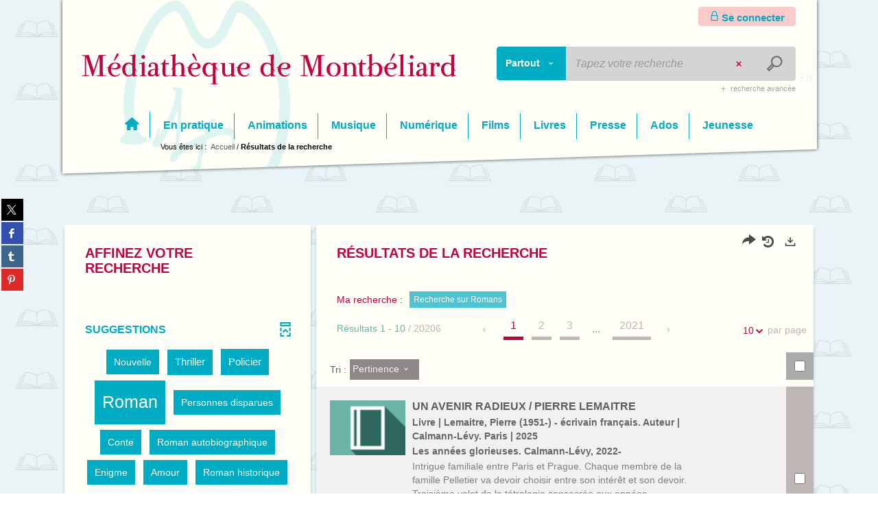

--- FILE ---
content_type: text/css
request_url: https://mediatheque.montbeliard.com/ui/skins/VMOMB/editorial.css
body_size: 1238
content:
/*==================== PROJET EDITORIAL ===================*/


/* listes a puce */

.liste,
.liste-num {
	margin-bottom: 10px;
}
.liste li,
.liste-num li {
	position: relative;
}
.puce-pleine li::before,
.puce-vide li::before,
.puce-fine li::before {
	position: relative;
	top:-0.3em;
	margin-right: 1em;
    display: inline-block;
    font-family: "ermes-font-update";
    font-style: normal;
    font-weight: normal;
	font-size: 0.5em;
    text-decoration: inherit;
	color: #666;
}
.puce-pleine li::before { content: '\E84D'; }
.puce-vide li::before { content: '\E858'; }
.puce-fine li::before { content: '\E85C'; }

/* .liste-num {
	background: red;
}
.liste-num span {
	background: #fff;
} */

ol {counter-reset: repas;} /* on initialise et nomme un compteur */
ol li {
    list-style-type: none;
    counter-increment: repas; /* on incrémente le compteur à chaque nouveau li */
    margin-bottom: 10px;
}
/*
ol li:before {
    content: counter(repas); 
    padding: 0 7px 4px;
    margin-right: 8px;
    vertical-align: top;
    background: #767676;
    -moz-border-radius: 0;
    border-radius: 0;
    font-weight: bold;
    font-size: 0.8em;
    color: white;		
}
*/
